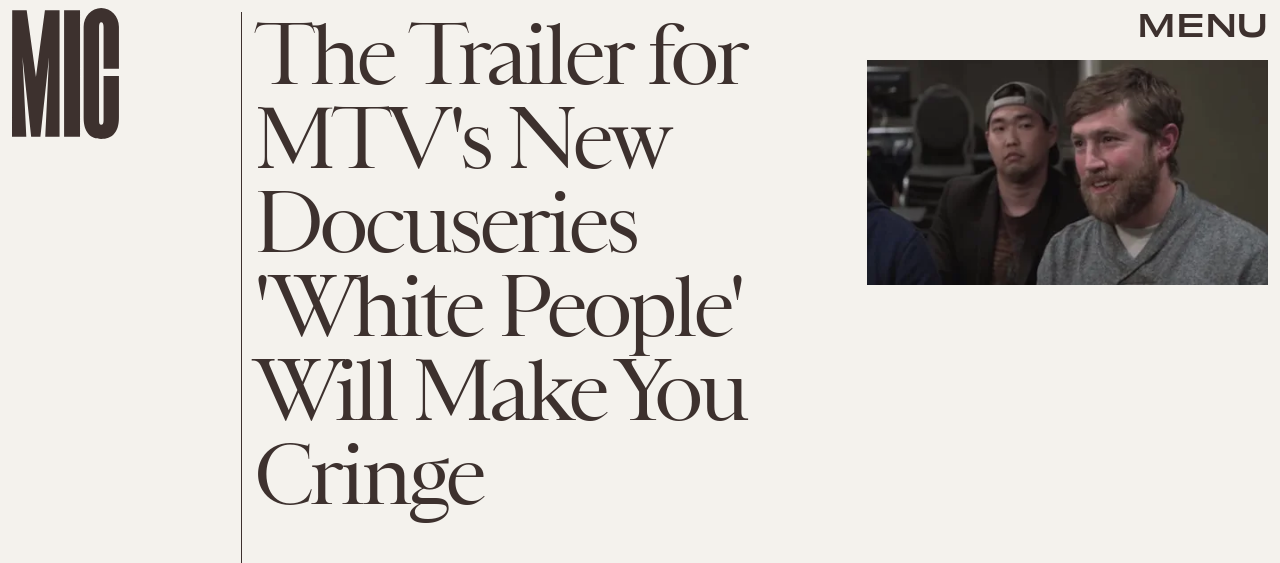

--- FILE ---
content_type: text/html; charset=utf-8
request_url: https://www.google.com/recaptcha/api2/aframe
body_size: 265
content:
<!DOCTYPE HTML><html><head><meta http-equiv="content-type" content="text/html; charset=UTF-8"></head><body><script nonce="mqrFNwNVvQLRYbeka5Lmew">/** Anti-fraud and anti-abuse applications only. See google.com/recaptcha */ try{var clients={'sodar':'https://pagead2.googlesyndication.com/pagead/sodar?'};window.addEventListener("message",function(a){try{if(a.source===window.parent){var b=JSON.parse(a.data);var c=clients[b['id']];if(c){var d=document.createElement('img');d.src=c+b['params']+'&rc='+(localStorage.getItem("rc::a")?sessionStorage.getItem("rc::b"):"");window.document.body.appendChild(d);sessionStorage.setItem("rc::e",parseInt(sessionStorage.getItem("rc::e")||0)+1);localStorage.setItem("rc::h",'1768756856807');}}}catch(b){}});window.parent.postMessage("_grecaptcha_ready", "*");}catch(b){}</script></body></html>